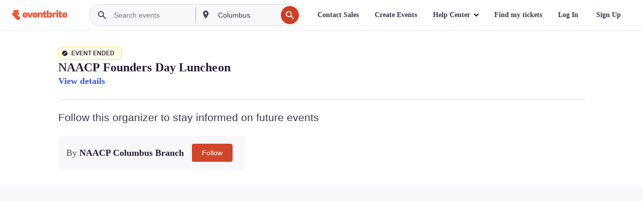

--- FILE ---
content_type: text/javascript; charset=utf-8
request_url: https://app.link/_r?sdk=web2.86.5&branch_key=key_live_epYrpbv3NngOvWj47OM81jmgCFkeYUlx&callback=branch_callback__0
body_size: 68
content:
/**/ typeof branch_callback__0 === 'function' && branch_callback__0("1531412479141074841");